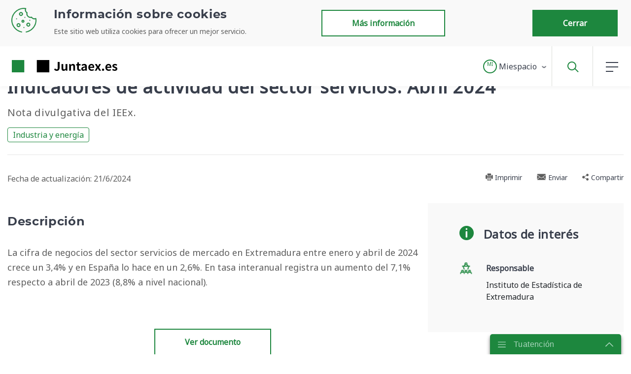

--- FILE ---
content_type: text/css
request_url: https://www.juntaex.es/o/es.juntaex.paoc.presentacion.content.related/css/main.css?browserId=other&themeId=temacorporativodejuntadeextremadura_WAR_juntaextheme&minifierType=css&languageId=es_ES&b=7210&t=1681727358000
body_size: 18
content:
/*1681727358000*/
